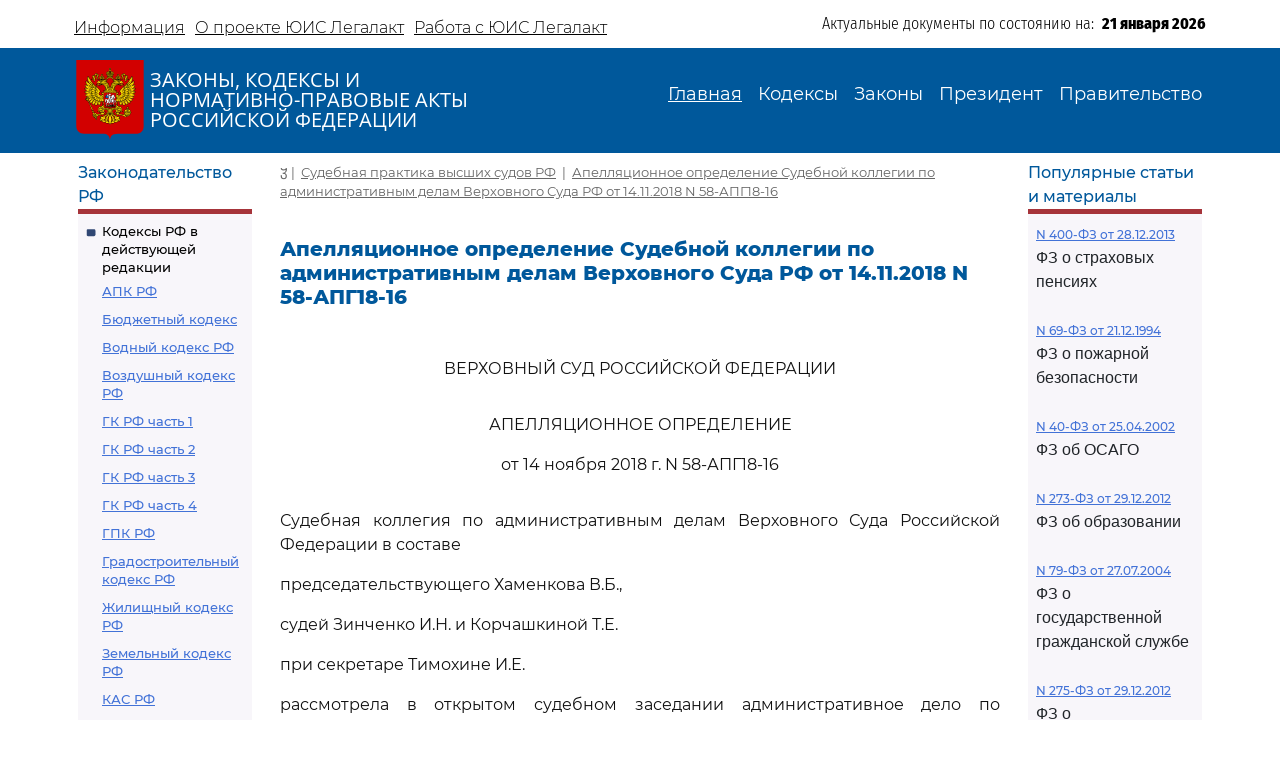

--- FILE ---
content_type: text/html; charset=utf-8
request_url: https://legalacts.ru/sud/apelliatsionnoe-opredelenie-verkhovnogo-suda-rf-ot-14112018-n-58-apg18-16/
body_size: 91552
content:
<!DOCTYPE html>
<!DOCTYPE html>
<html>
<head>
    <meta http-equiv="Content-Type" content="text/html; charset=utf-8" />
    <meta name="viewport" content="width=device-width, initial-scale=1.0" />
    <title>Апелляционное определение Судебной коллегии по административным делам ВС РФ от 14.11.2018 N 58-АПГ18-16</title>
    <meta name="description" content="Апелляционное определение Судебной коллегии по административным делам Верховного Суда РФ от 14.11.2018 N 58-АПГ18-16" />
    <link href="/static/css/bootstrap.min.css" rel="stylesheet">
    <link href="/static/css/bootstrap-utilities.min.css" rel="stylesheet">
    <link href="/static/css/bootstrap-icons.css" rel="stylesheet">
    <link href="/static/css/style.css" rel="stylesheet">
    
    <!--В head сайта один раз подключите библиотеку-->
    <script src="https://yastatic.net/pcode/adfox/loader.js" crossorigin="anonymous"></script>
    

<meta property="og:title" content="Апелляционное определение Судебной коллегии по административным делам Верховного Суда РФ от 14.11.2018 N 58-АПГ18-16"/>
<meta property="og:type" content="website"/>
<meta property="og:site_name" content="Legalacts"/>
<meta property="og:url" content="https://legalacts.ru/sud/apelliatsionnoe-opredelenie-verkhovnogo-suda-rf-ot-14112018-n-58-apg18-16/"/>
<link rel="canonical" href="https://legalacts.ru/sud/apelliatsionnoe-opredelenie-verkhovnogo-suda-rf-ot-14112018-n-58-apg18-16/" />
<meta property="og:author" content="Верховный Суд Российской Федерации"/>
<script type="application/ld+json">{
    "@context": "http://schema.org/",
    "@type": "Article",
        "mainEntityOfPage": {"@type": "WebPage", "@id": "https://legalacts.ru/sud/apelliatsionnoe-opredelenie-verkhovnogo-suda-rf-ot-14112018-n-58-apg18-16/"},
        "headline": "Апелляционное определение Судебной коллегии по административным делам Верховного Суда РФ от 14.11.2018 N 58-АПГ18-16",
        "datePublished": "2018-11-14", 
        "dateModified": "2025-07-24",
         "author": {"@type": "Organization", "name": "Верховный Суд Российской Федерации"}, 
        "publisher": {"@type": "Organization", "name": "Legalacts", "logo": {"@type": "ImageObject", "url": "/static/images/eagle_top.svg"}}
    }</script>
    
    <script type="application/ld+json">{"@context": "http://schema.org/", "@type": "BreadcrumbList", "itemListElement": [
        {"@type": "ListItem",  "position": 1, "name": "Судебная практика высших судов РФ", "item": "https://legalacts.ru/sud/"},
        {"@type": "ListItem",  "position": 2, "name": "Апелляционное определение Судебной коллегии по административным делам Верховного Суда РФ от 14.11.2018 N 58-АПГ18-16", "item": "https://legalacts.ru/sud/apelliatsionnoe-opredelenie-verkhovnogo-suda-rf-ot-14112018-n-58-apg18-16/"}
        ]}
    </script>

</head>
<body>
    <header>
        <div class="container-md container-fluid page-header-top">
            <div class="row pt-2">
                <div class="col-xl-6 col-12 p-0 d-none d-md-block">
                    <ul class="nav">
                        
<!-- menu-top s -->

    
    <li class="nav-item">
      <a class="nav-link" aria-current="page" href="/Informacija/">Информация</a>
    </li>

    
    <li class="nav-item">
      <a class="nav-link" aria-current="page" href="/O-proekte/">О проекте ЮИС Легалакт</a>
    </li>

    
    <li class="nav-item">
      <a class="nav-link" aria-current="page" href="/rabota-s-yuis/">Работа с ЮИС Легалакт</a>
    </li>

    

<!-- menu-top e -->


                    </ul>
                </div>
                <div class="offset-xl-1 col-xl-5 col-12 p-1 d-flex justify-content-end">
                    <span class="page-header-bottom-text">Актуальные документы по состоянию на:&nbsp;&nbsp;</span>
                    <span class="page-header-bottom-date j_date">21 января 2026</span>
                </div>
            </div>
        </div>
        <div class="container-fluid page-header-mid">
            <div class="container-md container-fluid">
                <div class="row">
                    <div class="col-lg-5 col-11 d-flex align-items-start align-items-md-center p-0">
                        <div class="flex-shrink-1"><a class="page-header-mid-link" href="/"><img class="page-header-mid-image" src="/static/images/eagle_top.svg" /></a></div>
                        <div class="page-header-mid-title w-100">ЗАКОНЫ, КОДЕКСЫ И<br /> НОРМАТИВНО-ПРАВОВЫЕ АКТЫ<br /> РОССИЙСКОЙ ФЕДЕРАЦИИ</div>
                    </div>
                    <div class="page-header-mid-menu col-lg-7 col-1 d-flex justify-content-end p-0">
                        <nav class="navbar navbar-expand-lg">
                            <button class="navbar-toggler page-header-mid-menu-toggler" type="button" data-bs-toggle="collapse" data-bs-target="#headerMenu"><i class="navbar-toggler-icon bi-list"></i></button>
                            <div id="headerMenu" class="collapse navbar-collapse">
                                <ul class="navbar-nav">
                                    
<!-- menu-top s -->

    
    <li class="nav-item">
      <a class="nav-link active" aria-current="page" href="/">Главная</a>
    </li>

    
    <li class="nav-item">
      <a class="nav-link" aria-current="page" href="/kodeksy/">Кодексы</a>
    </li>

    
    <li class="nav-item">
      <a class="nav-link" aria-current="page" href="/docs/5/">Законы</a>
    </li>

    
    <li class="nav-item">
      <a class="nav-link" aria-current="page" href="/docs/7/">Президент</a>
    </li>

    
    <li class="nav-item">
      <a class="nav-link" aria-current="page" href="/docs/8/">Правительство</a>
    </li>

    

<!-- menu-top e -->


                                </ul>
                            </div>
                        </nav>
                    </div>
                </div>
            </div>
        </div>
    </header>

    <main role="main">
        <div class="container-md container-fluid page-main">
            <div class="row">
                <div class="p-2 main-left-block col-12 col-lg-2">
                    <div class="main-left-block-title">Законодательство РФ</div>
                    <div class="main-left-block-list p-2">
                        


<div><div class="main-left-block-list-subtitle"><a href="/kodeksy/">Кодексы РФ в действующей редакции</a></div><div class="main-left-block-list-linkscontainer-top"><div><a href="/kodeks/APK-RF/" title="&quot;Арбитражный процессуальный кодекс Российской Федерации&quot; от 24.07.2002 N 95-ФЗ
(с изм. от 17.11.2005)" >АПК РФ</a></div><div><a href="/kodeks/Bjudzhetnyj-kodeks/" title="&quot;Бюджетный кодекс Российской Федерации&quot; от 31.07.1998 N 145-ФЗ
(с изм. от 31.12.1999)" >Бюджетный кодекс</a></div><div><a href="/kodeks/VodniyKodeks-RF/" title="&quot;Водный кодекс Российской Федерации&quot; от 03.06.2006 N 74-ФЗ" >Водный кодекс РФ</a></div><div><a href="/kodeks/Vozdushnyi-Kodeks-RF/" title="&quot;Воздушный кодекс Российской Федерации&quot; от 19.03.1997 N 60-ФЗ" >Воздушный кодекс РФ</a></div><div><a href="/kodeks/GK-RF-chast-1/" title="&quot;Гражданский кодекс Российской Федерации (часть первая)&quot; от 30.11.1994 N 51-ФЗ" >ГК РФ часть 1</a></div><div><a href="/kodeks/GK-RF-chast-2/" title="&quot;Гражданский кодекс Российской Федерации (часть вторая)&quot; от 26.01.1996 N 14-ФЗ
(с изм. от 26.01.1996)" >ГК РФ часть 2</a></div><div><a href="/kodeks/GK-RF-chast-3/" title="&quot;Гражданский кодекс Российской Федерации (часть третья)&quot; от 26.11.2001 N 146-ФЗ" >ГК РФ часть 3</a></div><div><a href="/kodeks/GK-RF-chast-4/" title="&quot;Гражданский кодекс Российской Федерации (часть четвертая)&quot; от 18.12.2006 N 230-ФЗ" >ГК РФ часть 4</a></div><div><a href="/kodeks/GPK-RF/" title="&quot;Гражданский процессуальный кодекс Российской Федерации&quot; от 14.11.2002 N 138-ФЗ
(с изм. от 26.12.2005)" >ГПК РФ</a></div><div><a href="/kodeks/Gradostroitelnyi-Kodeks-RF/" title="&quot;Градостроительный кодекс Российской Федерации&quot; от 29.12.2004 N 190-ФЗ" >Градостроительный кодекс РФ</a></div><div><a href="/kodeks/ZHK-RF/" title="&quot;Жилищный кодекс Российской Федерации&quot; от 29.12.2004 N 188-ФЗ" >Жилищный кодекс РФ</a></div><div><a href="/kodeks/ZK-RF/" title="&quot;Земельный кодекс Российской Федерации&quot; от 25.10.2001 N 136-ФЗ" >Земельный кодекс РФ</a></div><div><a href="/kodeks/kodeks-administrativnogo-sudoproizvodstva-rossiiskoi-federatsii-ot-08032015/" title="&quot;Кодекс административного судопроизводства Российской Федерации&quot; от 08.03.2015 N 21-ФЗ" >КАС РФ</a></div><div><a href="/kodeks/KOAP-RF/" title="&quot;Кодекс Российской Федерации об административных правонарушениях&quot; от 30.12.2001 N 195-ФЗ" >КоАП РФ</a></div><div><a href="/kodeks/KVVT-RF/" title="&quot;Кодекс внутреннего водного транспорта Российской Федерации&quot; от 07.03.2001 N 24-ФЗ" >Кодекс внутреннего водного транспорта</a></div><div><a href="/kodeks/KTM-RF/" title="&quot;Кодекс торгового мореплавания Российской Федерации&quot; от 30.04.1999 N 81-ФЗ" >Кодекс торгового мореплавания РФ</a></div><div><a href="/kodeks/LK-RF/" title="&quot;Лесной кодекс Российской Федерации&quot; от 04.12.2006 N 200-ФЗ" >Лесной кодекс</a></div><div><a href="/kodeks/NK-RF-chast-1/" title="&quot;Налоговый кодекс Российской Федерации (часть первая)&quot; от 31.07.1998 N 146-ФЗ" >Налоговый кодекс ч.1</a></div><div><a href="/kodeks/NK-RF-chast-2/" title="&quot;Налоговый кодекс Российской Федерации (часть вторая)&quot; от 05.08.2000 N 117-ФЗ" >Налоговый кодекс ч.2</a></div><div><a href="/kodeks/SK-RF/" title="&quot;Семейный кодекс Российской Федерации&quot; от 29.12.1995 N 223-ФЗ" >Семейный кодекс</a></div><div><a href="/kodeks/TK-RF/" title="&quot;Трудовой кодекс Российской Федерации&quot; от 30.12.2001 N 197-ФЗ" >ТК РФ</a></div><div><a href="/kodeks/UIK-RF/" title="&quot;Уголовно - исполнительный кодекс Российской Федерации&quot; от 08.01.1997 N 1-ФЗ" >УИК РФ</a></div><div><a href="/kodeks/UK-RF/" title="&quot;Уголовный кодекс Российской Федерации&quot; от 13.06.1996 N 63-ФЗ" >УК РФ</a></div><div><a href="/kodeks/UPK-RF/" title="&quot;Уголовно-процессуальный кодекс Российской Федерации&quot; от 18.12.2001 N 174-ФЗ" >УПК РФ</a></div></div></div>


                        <div class="banner"></div>
                        


<div><div class="main-left-block-list-subtitle"><a href="/sud/">Судебная практика высших судов РФ</a></div></div>


                        <div><div class="main-left-block-list-subtitle"><a href="/docs/5/">Законы Российской Федерации</a></div></div>

                        <div><div class="main-left-block-list-subtitle"><a href="/docs/7/">Документы Президента Российской Федерации</a></div></div>

                        <div><div class="main-left-block-list-subtitle"><a href="/docs/8/">Документы Правительства Российской Федерации</a></div></div>

                        <div><div class="main-left-block-list-subtitle"><a href="/docs/10/">Документы органов государственной власти РФ</a></div></div>

                        


<div><div class="main-left-block-list-subtitle"><a href="/sud/6/">Документы Президиума и Пленума ВС РФ</a></div><div class="main-left-block-list-linkscontainer-bottom"><div><a href="/sud/postanovlenie-plenuma-verkhovnogo-suda-rf-ot-25112025-n-31/" title="Постановление Пленума Верховного Суда РФ от 25.11.2025 N 31 &quot;О внесении изменения в Регламент Верховного Суда Российской Федерации&quot;" >
            Постановление Пленума ВС РФ от 25.11.2025 N 31
        </a></div><div><a href="/sud/postanovlenie-plenuma-verkhovnogo-suda-rf-ot-25112025-n-32/" title="Постановление Пленума Верховного Суда РФ от 25.11.2025 N 32 &quot;О проекте федерального закона &quot;О внесении изменения в статью 1 Федерального закона &quot;Об общем числе мировых судей и количестве судебных участков в субъектах Российской Федерации&quot;, подготовленном Думой Ханты-Мансийского автономного округа - Югры&quot;" >
            Постановление Пленума ВС РФ от 25.11.2025 N 32
        </a></div><div><a href="/sud/obzor-sudebnoi-praktiki-po-delam-sviazannym-s-predostavleniem-i-ispolzovaniem-publichnykh-zemelnykh-uchastkov-dlia-tselei-stroitelstva/" title="&quot;Обзор судебной практики по делам, связанным с предоставлением и использованием публичных земельных участков для целей строительства&quot; (утв. Президиумом Верховного Суда РФ 19.11.2025)" >
            &quot;Обзор судебной практики по делам, связанным с предоставлением и использованием публичных земельных участков для целей строительства&quot;
        </a></div><div><a href="/sud/obzor-praktiki-rassmotreniia-arbitrazhnymi-sudami-del-po-korporativnym-sporam-o-subsidiarnoi-otvetstvennosti-kontroliruiushchikh-lits-po-obiazatelstvam-nedeistvuiushchego-iuridicheskogo/" title="&quot;Обзор практики рассмотрения арбитражными судами дел по корпоративным спорам о субсидиарной ответственности контролирующих лиц по обязательствам недействующего юридического лица&quot; (утв. Президиумом Верховного Суда РФ 19.11.2025)" >
            &quot;Обзор практики рассмотрения арбитражными судами дел по корпоративным спорам о субсидиарной ответственности контролирующих лиц по обязательствам недействующего юридического лица&quot;
        </a></div><div><a href="/sud/postanovlenie-plenuma-verkhovnogo-suda-rf-ot-18112025-n-27/" title="Постановление Пленума Верховного Суда РФ от 18.11.2025 N 27 &quot;Об изменении состава Научно-консультативного совета при Верховном Суде Российской Федерации&quot;" >
            Постановление Пленума ВС РФ от 18.11.2025 N 27
        </a></div><div><a href="/sud/postanovlenie-plenuma-verkhovnogo-suda-rf-ot-18112025-n-28/" title="Постановление Пленума Верховного Суда РФ от 18.11.2025 N 28 &quot;Об утверждении в соответствии с пунктом 9 части 3 статьи 5 Федерального конституционного закона от 5 февраля 2014 года N 3-ФКЗ &quot;О Верховном Суде Российской Федерации&quot; количественных составов президиумов судов&quot;" >
            Постановление Пленума ВС РФ от 18.11.2025 N 28
        </a></div><div><a href="/sud/postanovlenie-plenuma-verkhovnogo-suda-rf-ot-18112025-n-30/" title="Постановление Пленума Верховного Суда РФ от 18.11.2025 N 30 &quot;Об изменении списка судебных примирителей&quot;" >
            Постановление Пленума ВС РФ от 18.11.2025 N 30
        </a></div><div><a href="/sud/postanovlenie-plenuma-verkhovnogo-suda-rf-ot-18112025-n-26/" title="Постановление Пленума Верховного Суда РФ от 18.11.2025 N 26 &quot;О создании Судебной коллегии Верховного Суда Российской Федерации&quot;" >
            Постановление Пленума ВС РФ от 18.11.2025 N 26
        </a></div><div><a href="/sud/postanovlenie-plenuma-verkhovnogo-suda-rf-ot-18112025-n-29/" title="Постановление Пленума Верховного Суда РФ от 18.11.2025 N 29 &quot;Об утверждении в соответствии с пунктом 9 части 3 статьи 5 Федерального конституционного закона от 5 февраля 2014 года N 3-ФКЗ &quot;О Верховном Суде Российской Федерации&quot; персональных составов президиумов судов&quot;" >
            Постановление Пленума ВС РФ от 18.11.2025 N 29
        </a></div><div><a href="/sud/postanovlenie-prezidiuma-verkhovnogo-suda-rf-ot-29102025-n-6-nad25pr/" title="Постановление Президиума Верховного Суда РФ от 29.10.2025 N 6-НАД25ПР Категория: Споры с органами власти. Требования: О досрочном прекращении полномочий депутата. Обстоятельства: Прокурор ссылается на то, что при принятии решения о присвоении звания &quot;Почетный гражданин&quot; гражданам депутатами не были приняты меры по урегулированию возникшего конфликта интересов или недопущению возможности его возникновения. Решение: Требование удовлетворено в части, так как установлен конфликт интересов в поведении одного из депутатов при рассмотрении вопроса о присвоении звания &quot;Почетный гражданин города&quot;, обязанность направить уведомление о возникновении (возможном возникновении) личной заинтересованности при осуществлении своих полномочий не исполнена, меры по предотвращению либо урегулированию возникшего конфликта интересов не приняты." >
            Постановление Президиума ВС РФ от 29.10.2025 N 6-НАД25ПР
        </a></div><div class="text-end"><a href="/sud/6/">Подробнее...</a></div></div></div>


                        


<div><div class="main-left-block-list-subtitle"><a href="/kodeksy_RSFSR/">Кодексы СССР и РСФСР</a></div><div class="main-left-block-list-linkscontainer-top"><div><a href="/kodeks/vodnyi-kodeks-rsfsr-utv-vs-rsfsr-30061972/" title="&quot;Водный кодекс РСФСР&quot;
(утв. ВС РСФСР 30.06.1972)
(ред. от 12.03.1980, с изм. от 18.01.1985)" >Водный кодекс РСФСР</a></div><div><a href="/kodeks/grazhdanskii-protsessualnyi-kodeks-rsfsr-utv-vs-rsfsr/" title="&quot;Гражданский процессуальный кодекс РСФСР&quot;
(утв. ВС РСФСР 11.06.1964)
(ред. от 03.07.1992)" >ГПК РСФСР</a></div><div><a href="/kodeks/grazhdanskii-kodeks-rsfsr-utv-vs-rsfsr-11061964/" title="&quot;Гражданский кодекс РСФСР&quot;
(утв. ВС РСФСР 11.06.1964)
(ред. от 24.12.1992)" >Гражданский кодекс РСФСР</a></div><div><a href="/kodeks/zhilishchnyi-kodeks-rsfsr-utv-vs-rsfsr-24061983/" title="&quot;Жилищный кодекс РСФСР&quot;
(утв. ВС РСФСР 24.06.1983)
(ред. от 06.07.1991, с изм. от 23.06.1995)" >Жилищный кодекс РСФСР</a></div><div><a href="/kodeks/zemelnyi-kodeks-rsfsr-utv-vs-rsfsr-25041991/" title="&quot;Земельный кодекс РСФСР&quot;
(утв. ВС РСФСР 25.04.1991 N 1103-1)" >Земельный кодекс РСФСР</a></div><div><a href="/kodeks/ispravitelno-trudovoi-kodeks-rsfsr-utv-vs/" title="&quot;Исправительно - трудовой кодекс РСФСР&quot;
(утв. ВС РСФСР 18.12.1970)
(ред. от 06.07.1993)" >Исправительно - трудовой кодекс РСФСР</a></div><div><a href="/kodeks/KOAP-RSFSR/" title="&quot;Кодекс РСФСР об административных правонарушениях&quot;
(утв. ВС РСФСР 20.06.1984)
(ред. от 16.07.1993)" >КоАП РСФСР</a></div><div><a href="/kodeks/kodeks-zakonov-o-trude-rossiiskoi-federatsii-utv/" title="&quot;Кодекс законов о труде Российской Федерации&quot;
(утв. ВС РСФСР 09.12.1971)
(ред. от 25.09.1992)" >Кодекс законов о труде</a></div><div><a href="/kodeks/kodeks-o-brake-i-seme-rsfsr-utv/" title="&quot;Кодекс о браке и семье РСФСР&quot;
(утв. ВС РСФСР 30.07.1969)
(ред. от 24.02.1987)" >Кодекс о браке и семье РСФСР</a></div><div><a href="/kodeks/ugolovnyi-kodeks-rsfsr-utv-vs-rsfsr-27101960/" title="&quot;Уголовный кодекс РСФСР&quot;
(утв. ВС РСФСР 27.10.1960)
(ред. от 27.08.1993)" >УК РСФСР</a></div><div><a href="/kodeks/ugolovno-protsessualnyi-kodeks-rsfsr-utv-vs/" title="&quot;Уголовно - процессуальный кодекс РСФСР&quot;
(утв. ВС РСФСР 27.10.1960)
(ред. от 27.08.1993, с изм. от 03.05.1995)" >УПК РСФСР</a></div></div></div>


                    </div>
                </div>
                <div class="main-center-block col-12 col-lg-8">
                    <div class="main-center-block-crambs"><a href="/"><i class="bi-house-fill"></i></a>&nbsp;|&nbsp;
                    
    <a href="https://legalacts.ru/sud/">Судебная практика высших судов РФ</a>
    &nbsp;|&nbsp;
    <a href="/sud/apelliatsionnoe-opredelenie-verkhovnogo-suda-rf-ot-14112018-n-58-apg18-16/">Апелляционное определение Судебной коллегии по административным делам Верховного Суда РФ от 14.11.2018 N 58-АПГ18-16</a>

                    </div>

                    

                    
<!--AdFox START-->
<!--yandex_legalact.e-->
<!--Площадка: Легалакт / * / *-->
<!--Тип баннера: 680*250 верх-->
<!--Расположение: <верх страницы>-->
<div id="adfox_160102648262022886" style="max-width: 650px"></div>
<script>
    window.Ya.adfoxCode.createAdaptive({
        ownerId: 289615,
        containerId: 'adfox_160102648262022886',
        params: {
            pp: 'g',
            ps: 'drhy',
            p2: 'gynj'
        }
    }, ['desktop', 'tablet', 'phone'], {
        tabletWidth: 830,
        phoneWidth: 480,
        isAutoReloads: false
    });
</script>
<br clear="all">


<h1 class="main-center-block-title pb-4">Апелляционное определение Судебной коллегии по административным делам Верховного Суда РФ от 14.11.2018 N 58-АПГ18-16</h1>

<div class="main-center-block-article-text">                        
    <pre></pre><p class="pCenter"><a name="100001"></a>ВЕРХОВНЫЙ СУД РОССИЙСКОЙ ФЕДЕРАЦИИ</p><pre></pre><p class="pCenter"><a name="100002"></a>АПЕЛЛЯЦИОННОЕ ОПРЕДЕЛЕНИЕ</p><p class="pCenter">от 14 ноября 2018 г. N 58-АПГ18-16</p><pre></pre><p class="pBoth"><a name="100003"></a>Судебная коллегия по административным делам Верховного Суда Российской Федерации в составе</p><p class="pBoth"><a name="100004"></a>председательствующего Хаменкова В.Б.,</p><p class="pBoth"><a name="100005"></a>судей Зинченко И.Н. и Корчашкиной Т.Е.</p><p class="pBoth"><a name="100006"></a>при секретаре Тимохине И.Е.</p><p class="pBoth"><a name="100007"></a>рассмотрела в открытом судебном заседании административное дело по апелляционной жалобе правительства Хабаровского края на решение Хабаровского краевого суда от 16 июля 2018 года, которым был удовлетворен административный иск первого заместителя прокурора Хабаровского края об оспаривании подпункта 5 пункта 3.9, абзаца второго пункта 3.12, слов "в течение пяти рабочих дней" в абзаце первом пункта 3.8, слов "в течение десяти рабочих дней" в пункте 3.11 и в абзаце первом пункта 3.12 раздела 3 порядка и условий предоставления субсидий из краевого бюджета сельскохозяйственным товаропроизводителям Хабаровского края на поддержку племенного животноводства, утвержденного постановлением правительства Хабаровского края от 1 июня 2017 года N 224-пр (в редакции постановления правительства Хабаровского края от 19 января 2018 года N 9-пр).</p><p class="pBoth"><a name="100008"></a>Заслушав доклад судьи Верховного Суда Российской Федерации Зинченко И.Н., заключение прокурора Генеральной прокуратуры Российской Федерации Гончаровой Н.Ю., полагавшей решение суда подлежащим отмене в части, Судебная коллегия по административным делам Верховного Суда Российской Федерации</p><pre></pre><p class="pCenter"><a name="100009"></a>установила:</p><pre></pre><p class="pBoth"><a name="100010"></a>1 июня 2017 года правительством Хабаровского края принято постановление N 224-пр, которым утверждены Порядок и условия предоставления субсидий из краевого бюджета сельскохозяйственным товаропроизводителям Хабаровского края на поддержку племенного животноводства.</p><p class="pBoth"><a name="100011"></a>Постановлением правительства Хабаровского края от 19 января 2018 года N 9-пр (пунктом 4) в названный нормативный акт внесены изменения.</p><p class="pBoth"><a name="100012"></a>Согласно подпункту 5 пункта 3.9 Порядка и условий предоставления субсидий из краевого бюджета сельскохозяйственным товаропроизводителям Хабаровского края на поддержку племенного животноводства одним из оснований для отказа в предоставлении субсидии является отсутствие бюджетных ассигнований, предусмотренных министерству в законе о краевом бюджете на соответствующий финансовый год и плановый период и (или) сводной бюджетной росписью краевого бюджета на соответствующий финансовый год для предоставления субсидии.</p><p class="pBoth"><a name="100013"></a>Абзацем первым пункта 3.8 указанного Порядка и условий министерству предписано по результатам рассмотрения документов и информации, указанных в пункте 3.7 настоящего раздела, в течение пяти рабочих дней со дня истечения срока, установленного абзацем первым пункта 3.7 настоящего раздела, совершить действия, предусмотренные подпунктами 1 или 2 пункта 3.8 этого Порядка и условий.</p><p class="pBoth"><a name="100014"></a>Согласно пункту 3.11 Порядка и условий предоставления субсидий из краевого бюджета сельскохозяйственным товаропроизводителям Хабаровского края на поддержку племенного животноводства заявитель в течение 10 рабочих дней со дня получения соглашения подписывает его со своей стороны и представляет в министерство.</p><p class="pBoth"><a name="100015"></a>Абзацем первым пункта 3.12 названного Порядка и условий министерству предписано в случае поступления в министерство в срок, установленный пунктом 3.10 настоящего раздела, соглашения, подписанного руководителем заявителя, в течение 10 рабочих дней со дня поступления соглашения совершить действия, предусмотренные абзацами вторым - четвертым пункта 3.12 данного Порядка и условий.</p><p class="pBoth"><a name="100016"></a>Согласно абзацу второму пункта 3.12 Порядка и условий предоставления субсидий из краевого бюджета сельскохозяйственным товаропроизводителям Хабаровского края на поддержку племенного животноводства в случае поступления в министерство в срок, установленный пунктом 3.10 настоящего раздела, соглашения, подписанного руководителем заявителя, министерство в течение 10 рабочих дней со дня поступления соглашения принимает решение о предоставлении заявителю субсидии.</p><p class="pBoth"><a name="100017"></a>Первый заместитель прокурора Хабаровского края обратился в Хабаровский краевой суд с административным исковым заявлением о признании не действующими со дня вступления решения суда в законную силу следующих положений раздела 3 Порядка и условий предоставления субсидий из краевого бюджета сельскохозяйственным товаропроизводителям Хабаровского края на поддержку племенного животноводства: подпункта 5 пункта 3.9, абзаца второго пункта 3.12, слов "в течение пяти рабочих дней" в абзаце первом пункта 3.8, слов "в течение десяти рабочих дней" в пункте 3.11 и в абзаце первом пункта 3.12.</p><p class="pBoth"><a name="100018"></a>В обоснование своих требований заявитель ссылался на то, что подпункт 5 пункта 3.9 оспариваемого Порядка и условий противоречит положениям Бюджетного <a href='/kodeks/Bjudzhetnyj-kodeks/'>кодекса</a> Российской Федерации, Закона Хабаровского края от 26 июля 2005 года N 288 "О поддержке сельскохозяйственного производства в Хабаровском крае" и государственной программы Хабаровского края "Развитие сельского хозяйства и регулирование рынков сельскохозяйственной продукции, сырья и продовольствия в Хабаровском крае на 2013 - 2020 годы", утвержденной постановлением правительства Хабаровского края от 17 августа 2012 года N 277-пр; абзац второй пункта 3.12 оспариваемого Порядка и условий противоречит <a href='/kodeks/Bjudzhetnyj-kodeks/chast-ii/razdel-iii/glava-10/statja-78/#103571'>абзацам второму</a> и <a href='/kodeks/Bjudzhetnyj-kodeks/chast-ii/razdel-iii/glava-10/statja-78/#103572'>третьему пункта 8 статьи 78</a> Бюджетного кодекса Российской Федерации, а остальные оспариваемые положения Порядка и условий противоречат <a href='/doc/postanovlenie-pravitelstva-rf-ot-06092016-n-887/#100087'>абзацу второму пункта 9</a> общих требований к нормативным правовым актам, муниципальным правовым актам, регулирующим предоставление субсидий юридическим лицам (за исключением субсидий государственным (муниципальным) учреждениям), индивидуальным предпринимателям, а также физическим лицам - производителям товаров, работ, услуг, утвержденным постановлением Правительства Российской Федерации от 6 сентября 2016 года N 887.</p><p class="pBoth"><a name="100019"></a>Решением Хабаровского краевого суда от 16 июля 2018 года административный иск удовлетворен.</p><p class="pBoth"><a name="100020"></a>В апелляционной жалобе правительство Хабаровского края просит решение суда отменить и принять по административному делу новое решение об отказе в удовлетворении административного иска.</p><p class="pBoth"><a name="100021"></a>Проверив материалы административного дела, обсудив доводы апелляционной жалобы, Судебная коллегия по административным делам Верховного Суда Российской Федерации пришла к следующему выводу.</p><p class="pBoth"><a name="100022"></a>Правовые основы реализации государственной социально-экономической политики в сфере развития сельского хозяйства как экономической деятельности по производству сельскохозяйственной продукции, оказанию услуг в целях обеспечения населения российскими продовольственными товарами, промышленности сельскохозяйственным сырьем и содействия устойчивому развитию территорий сельских поселений и соответствующих межселенных территорий устанавливает Федеральный <a href='/doc/federalnyi-zakon-ot-29122006-n-264-fz-o/'>закон</a> от 29 декабря 2006 года N 264-ФЗ "О развитии сельского хозяйства" <a href='/doc/federalnyi-zakon-ot-29122006-n-264-fz-o/#100008'>(статья 1)</a>.</p><p class="pBoth"><a name="100023"></a>Одним из основных направлений государственной аграрной политики является государственная поддержка сельскохозяйственных товаропроизводителей, осуществляемая в том числе путем предоставления им бюджетных средств в соответствии с законодательством Российской Федерации. Средства федерального бюджета, предусмотренные федеральным законом о федеральном бюджете на очередной финансовый год на поддержку развития сельского хозяйства, предоставляются бюджетам субъектов Российской Федерации в виде субсидий в порядке, определенном Правительством Российской Федерации (<a href='/doc/federalnyi-zakon-ot-29122006-n-264-fz-o/#100179'>пункт 3 части 4 статьи 5</a>, <a href='/doc/federalnyi-zakon-ot-29122006-n-264-fz-o/#100180'>пункт 1 статьи 6</a>, <a href='/doc/federalnyi-zakon-ot-29122006-n-264-fz-o/#100170'>часть 2 статьи 7</a> Федерального закона "О развитии сельского хозяйства").</p><p class="pBoth"><a name="100024"></a>В соответствии с <a href='/doc/FZ-ob-obwih-principah-organizacii-zakonod-i-ispolnit-OGV-subektov/#000399'>подпунктом 9 пункта 2 статьи 26.3</a> Федерального закона от 6 октября 1999 года N 184-ФЗ "Об общих принципах организации законодательных (представительных) и исполнительных органов государственной власти субъектов Российской Федерации" решение вопросов поддержки сельскохозяйственного производства (за исключением мероприятий, предусмотренных федеральными программами) отнесено к полномочиям органов государственной власти субъекта Российской Федерации по предметам совместного ведения, осуществляемым данными органами самостоятельно за счет средств бюджета субъекта Российской Федерации (за исключением субвенций из федерального бюджета).</p><p class="pBoth"><a name="100025"></a>Постановлением Правительства Российской Федерации от 14 июля 2012 года N 717 была утверждена Государственная <a href='/doc/postanovlenie-pravitelstva-rf-ot-14072012-n-717/#113166'>программа</a> развития сельского хозяйства и регулирования рынков сельскохозяйственной продукции, сырья и продовольствия на 2013 - 2020 годы, приложением N 9 к которой являются <a href='/doc/postanovlenie-pravitelstva-rf-ot-14072012-n-717/#115856'>Правила</a> предоставления и распределения субсидий из федерального бюджета бюджетам субъектов Российской Федерации на содействие достижению целевых показателей региональных программ развития агропромышленного комплекса.</p><p class="pBoth"><a name="100026"></a>Как указано в <a href='/doc/postanovlenie-pravitelstva-rf-ot-14072012-n-717/#115857'>пункте 1</a> поименованных Правил, они устанавливают условия, цели и порядок предоставления и распределения субсидий из федерального бюджета бюджетам субъектов Российской Федерации на содействие достижению целевых показателей региональных программ развития агропромышленного комплекса субъекта Российской Федерации, цели и задачи которых должны обеспечивать достижение показателей (индикаторов) проектов и (или) ведомственных целевых программ, входящих в состав Государственной программы развития сельского хозяйства.</p><p class="pBoth"><a name="100027"></a>Законом Хабаровского края "О поддержке сельскохозяйственного производства в Хабаровском крае" предусмотрено (пунктом 1 статьи 2, подпунктом 1 пункта 2 статьи 3) право сельскохозяйственных товаропроизводителей, осуществляющих свою деятельность на территории края, получать краевую государственную поддержку, предусмотренную настоящим законом. Краевая государственная поддержка осуществляется, в том числе, в форме предоставления субсидий (грантов).</p><p class="pBoth"><a name="100028"></a>Постановлением правительства Хабаровского края от 17 августа 2012 года N 277-пр утверждена государственная программа Хабаровского края "Развитие сельского хозяйства и регулирование рынков сельскохозяйственной продукции, сырья и продовольствия в Хабаровском крае на 2013 - 2020 годы", для реализации которой на региональном уровне осуществляется финансирование ее подпрограмм и основных мероприятий. Для достижения этих целей подпрограммой "Развитие подотрасли животноводства" предусматривается увеличение объемов производства основных видов продукции животноводства за счет: обеспечения продовольственной безопасности края в продукции животноводства; комплексного развития и повышения эффективности производства животноводческой продукции; повышения конкурентоспособности животноводческой продукции, производимой сельскохозяйственными товаропроизводителями края; формирования условий для индустриализации животноводства края; поддержки собственного производства продукции животноводства сельскохозяйственными товаропроизводителями края; создания комплексов молочного направления (молочных ферм). Для решения задач подпрограммы планируется реализовать мероприятия, в том числе: предоставление субсидий сельскохозяйственным товаропроизводителям края на поддержку племенного маточного поголовья сельскохозяйственных животных.</p><p class="pBoth"><a name="100029"></a>В рамках реализации подпрограммы "Развитие подотрасли животноводства" государственной программы Хабаровского края "Развитие сельского хозяйства и регулирование рынков сельскохозяйственной продукции, сырья и продовольствия в Хабаровском крае на 2013 - 2020 годы", утвержденной постановлением правительства Хабаровского края от 17 августа 2012 года N 277-пр, было принято постановление правительства Хабаровского края от 1 июня 2017 года N 224-пр, которым утвержден оспариваемый по настоящему административному делу Порядок и условия предоставления субсидий из краевого бюджета сельскохозяйственным товаропроизводителям Хабаровского края на поддержку племенного животноводства.</p><p class="pBoth"><a name="100030"></a>При рассмотрении и разрешении административного дела суд первой инстанции пришел к обоснованному выводу о признании недействующим подпункта 5 пункта 3.9 оспариваемого Порядка и условий предоставления субсидий в редакции постановления правительства Хабаровского края от 19 января 2018 года N 9-пр, согласно которому основанием для отказа в предоставлении субсидии является отсутствие бюджетных ассигнований, предусмотренных министерству в законе о краевом бюджете на соответствующий финансовый год и плановый период и (или) сводной бюджетной росписью краевого бюджета на соответствующий финансовый год для предоставления субсидии.</p><p class="pBoth"><a name="100031"></a>При этом суд первой инстанции, правильно ссылаясь на положения <a href='/kodeks/Bjudzhetnyj-kodeks/chast-ii/razdel-iii/glava-10/statja-78/#103566'>пункта 2 статьи 78</a>, <a href='/kodeks/Bjudzhetnyj-kodeks/chast-ii/razdel-iii/glava-11/statja-85/#001467'>пункта 1 статьи 85</a> Бюджетного кодекса Российской Федерации, Порядок составления проекта краевого бюджета на очередной финансовый год и плановый период, утвержденный постановлением правительства Хабаровского края от 17 июня 2013 года N 162-пр, указал, что правительство, принимая на себя расходные обязательства предоставлять сельскохозяйственным товаропроизводителям Хабаровского края субсидии из краевого бюджета на поддержку племенного животноводства в рамках реализации мероприятий подпрограммы "Развитие подотрасли животноводство" государственной программы Хабаровского края "Развитие сельского хозяйства и регулирование рынков сельскохозяйственной продукции, сырья и продовольствия в Хабаровском крае на 2013 - 2020 годы", обязано предусматривать бюджетные ассигнования для реализации постановления правительства Хабаровского края от 1 июня 2017 года N 224-пр "Об утверждении порядка и условий предоставления субсидий из краевого бюджета сельскохозяйственным товаропроизводителям Хабаровского края на поддержку племенного животноводства", обязано учитывать такие расходные обязательства при формировании и принятии своего бюджета, а также руководствуясь <a href='/kodeks/Bjudzhetnyj-kodeks/chast-iii/razdel-vi/glava-20/statja-179/#103280'>статьей 179</a> Бюджетного кодекса Российской Федерации, обязано провести оценку эффективности реализации подпрограммы "Развитие подотрасли животноводство" государственной программы Хабаровского края "Развитие сельского хозяйства и регулирование рынков сельскохозяйственной продукции, сырья и продовольствия в Хабаровском крае на 2013 - 2020 годы" и подготовить заключение о необходимости прекращения или об изменении, начиная с очередного финансового года, ранее утвержденной государственной программы (подпрограммы), в том числе необходимости изменения объема бюджетных ассигнований на финансовое обеспечение реализации государственной (муниципальной) программы.</p><p class="pBoth"><a name="100032"></a>Вместе с тем Судебная коллегия по административным делам Верховного Суда Российской Федерации считает, что оснований для признания остальных оспариваемых положений Порядка и условий недействующими, противоречащими нормативным правовым актам, имеющим большую юридическую силу, не имелось.</p><p class="pBoth"><a name="100033"></a>Положениями пунктов 3.7 - 3.12 оспариваемого Порядка и условий закреплено следующее.</p><p class="pBoth"><a name="100034"></a>Министерство в течение 10 рабочих дней со дня окончания срока приема документов рассматривает представленные в министерство сельскохозяйственными товаропроизводителями документы для получения субсидии и в целях проверки соответствия заявителей отдельным требованиям, которым должен соответствовать сельскохозяйственный товаропроизводитель, получает соответствующую информацию посредством использования государственных автоматизированных информационных систем, а также межведомственного взаимодействия (пункт 3.7).</p><p class="pBoth"><a name="100035"></a>По результатам рассмотрения указанных документов и информации министерство в течение пяти рабочих дней со дня истечения названного выше срока либо направляет заявителю проект соглашения в двух экземплярах для подписания и размещает на официальном сайте министерства в информационно-телекоммуникационной сети "Интернет" информацию о направлении заявителю проекта соглашения для подписания в случае отсутствия оснований для отказа в предоставлении субсидии, установленных подпунктами 1 - 5 пункта 3.9 оспариваемого Порядка и условий, либо принимает решение об отказе в предоставлении субсидии и направляет заявителю письменное уведомление о принятом решении с обоснованием причины отказа в предоставлении субсидии в случае наличия оснований для отказа в предоставлении субсидии, установленных подпунктами 1 - 5 пункта 3.9 оспариваемого Порядка и условий (пункт 3.8).</p><p class="pBoth"><a name="100036"></a>Заявитель в течение 10 рабочих дней со дня получения соглашения подписывает его со своей стороны и представляет в министерство (пункт 3.11).</p><p class="pBoth"><a name="100037"></a>В случае поступления в министерство в названный выше срок соглашения, подписанного руководителем заявителя, министерство в течение 10 рабочих дней со дня поступления соглашения принимает решение о предоставлении заявителю субсидии (абзац второй пункта 3.12), подписывает соглашение со своей стороны и направляет один экземпляр заявителю (абзац третий этого же пункта) и перечисляет субсидию на расчетный счет заявителя, указанный в заявлении на предоставление субсидии (абзац четвертый этого же пункта).</p><p class="pBoth"><a name="100038"></a>Непоступление в министерство в названный выше срок соглашения, подписанного руководителем заявителя, является основанием для отказа в предоставлении субсидии (подпункт 6 пункта 3.9), о чем министерство в таком случае в течение 10 рабочих дней со дня истечения названного выше срока принимает решение и письменно уведомляет заявителя о принятом решении с обоснованием причины отказа в предоставлении субсидии (пункт 3.12(1)).</p><p class="pBoth"><a name="100039"></a>Удовлетворяя административные исковые требования, суд первой инстанции исходил из того, что суммарная продолжительность сроков, установленных в оспариваемых положениях, выходит за пределы срока, установленного <a href='/doc/postanovlenie-pravitelstva-rf-ot-06092016-n-887/#100087'>абзацем вторым пункта 9</a> общих требований к нормативным правовым актам, муниципальным правовым актам, регулирующим предоставление субсидий юридическим лицам (за исключением субсидий государственным (муниципальным) учреждениям), индивидуальным предпринимателям, а также физическим лицам - производителям товаров, работ, услуг, утвержденных постановлением Правительства Российской Федерации от 6 сентября 2016 года N 887, а абзац второй пункта 3.12 оспариваемого Порядка и условий позволяет министерству пересмотреть свое решение после поступления в министерство подписанного соглашения, что также противоречит названным общим требованиям.</p><p class="pBoth"><a name="100040"></a>Такой вывод суда является ошибочным.</p><p class="pBoth"><a name="100041"></a>Как следует из <a href='/kodeks/Bjudzhetnyj-kodeks/chast-ii/razdel-iii/glava-10/statja-78/#103675'>пункта 5 статьи 78</a> Бюджетного кодекса Российской Федерации, регулирующей правила предоставления субсидий юридическим лицам (за исключением субсидий государственным (муниципальным) учреждениям), индивидуальным предпринимателям, а также физическим лицам - производителям товаров, работ, услуг, при предоставлении субсидий, указанных в настоящей <a href='/kodeks/Bjudzhetnyj-kodeks/chast-ii/razdel-iii/glava-10/statja-78/#103395'>статье</a>, обязательным условием их предоставления, включаемым в договоры (соглашения) о предоставлении субсидий и (или) в нормативные правовые акты, муниципальные правовые акты, регулирующие их предоставление, и в договоры (соглашения), заключенные в целях исполнения обязательств по данным договорам (соглашениям), является согласие соответственно получателей субсидий и лиц, являющихся поставщиками (подрядчиками, исполнителями) по договорам (соглашениям), заключенным в целях исполнения обязательств по договорам (соглашениям) о предоставлении субсидий (за исключением государственных (муниципальных) унитарных предприятий, хозяйственных товариществ и обществ с участием публично-правовых образований в их уставных (складочных) капиталах, а также коммерческих организаций с участием таких товариществ и обществ в их уставных (складочных) капиталах), на осуществление главным распорядителем (распорядителем) бюджетных средств, предоставившим субсидии, и органами государственного (муниципального) финансового контроля проверок соблюдения ими условий, целей и порядка предоставления субсидий.</p><p class="pBoth"><a name="100042"></a>На основании подпунктов 3 и 4 пункта 3.10 оспариваемых Порядка и условий обязательными положениями соглашения о предоставлении субсидии должны являться обязательство сельскохозяйственного товаропроизводителя края о представлении в министерство отчетности в соответствии с пунктом 6.1 раздела 6 настоящих Порядка и условий, обязательство сельскохозяйственного товаропроизводителя края о включении в договоры (соглашения), заключаемые в целях исполнения обязательств по соглашению, согласия лиц, являющихся поставщиками (подрядчиками, исполнителями) по данным договорам (соглашениям), на осуществление министерством и органами государственного финансового контроля проверок соблюдения указанными поставщиками (подрядчиками, исполнителями) условий, целей и порядка предоставления субсидии.</p><p class="pBoth"><a name="100043"></a>В соответствии с подпунктом 4 пункта 2.1 Порядка и условий, одним из обязательных условий предоставления субсидий является согласие сельскохозяйственного товаропроизводителя края на осуществление министерством и органами государственного финансового контроля проверок соблюдения сельскохозяйственным товаропроизводителем края условий, целей и порядка предоставления субсидии.</p><p class="pBoth"><a name="100044"></a>Между тем при рассмотрении и разрешении настоящего административного дела судом первой инстанции не учтено, что предоставление заявителю субсидии осуществляется в несколько этапов, из которых условно представляется возможным выделить следующие.</p><p class="pBoth"><a name="100045"></a>Один из этапов заключается в рассмотрении представленных в министерство сельскохозяйственными товаропроизводителями документов для получения субсидии и проверке соответствия заявителей отдельным требованиям, которым должен соответствовать сельскохозяйственный товаропроизводитель. Данный этап завершается либо направлением заявителю проекта соглашения в двух экземплярах для подписания и размещением на официальном сайте министерства в информационно-телекоммуникационной сети "Интернет" информации о направлении заявителю проекта соглашения для подписания, либо принятием решения об отказе в предоставлении субсидии и направлении заявителю письменного уведомления о принятом решении с обоснованием причины отказа в предоставлении субсидии.</p><p class="pBoth"><a name="100046"></a>Следующий этап заключается в подписании заявителем полученного соглашения со своей стороны и представлении заявителем подписанного соглашения в министерство.</p><p class="pBoth"><a name="100047"></a>Заключительный этап состоит либо в принятии министерством решения о предоставлении заявителю субсидии, подписании министерством соглашения со своей стороны и перечислении министерством субсидии на расчетный счет заявителя, либо в принятии решения об отказе заявителю в предоставлении субсидии в случае непоступления в министерство подписанного соглашения в установленный срок.</p><p class="pBoth"><a name="100048"></a>Исходя из <a href='/doc/postanovlenie-pravitelstva-rf-ot-06092016-n-887/#100087'>абзаца второго пункта 9</a> названных выше общих требований, правовой акт должен содержать положения о перечислении субсидии не позднее десятого рабочего дня после принятия главным распорядителем как получателем бюджетных средств по результатам рассмотрения им документов в установленные сроки решения.</p><p class="pBoth"><a name="100049"></a>Указанным требованиям, вопреки суждениям суда первой инстанции, оспариваемые положения Порядка и условий соответствуют, поскольку данными положениями закреплено, что и принятие министерством решения о предоставлении заявителю субсидии, и подписание министерством соглашения со своей стороны, и перечисление субсидии на расчетный счет заявителя, составляющие в единстве заключительный этап в рассмотрении вопроса о предоставлении субсидии, осуществляются министерством в течение 10 рабочих дней. Суд первой инстанции ошибочно полагал, что направление заявителю проекта соглашения для подписания свидетельствует о принятии таким образом министерством решения о предоставлении заявителю субсидии, в связи с чем, названный выше десятидневный срок необходимо отсчитывать со дня направления заявителю указанного проекта соглашения, поскольку принятие такого решения предусмотрено не положениями пункта 3.8 оспариваемого Порядка и условий, а положениями пункта 3.12 этого же Порядка и условий, регламентирующих разные этапы разрешения вопроса о предоставлении субсидии, при этом положениями пункта 3.8 оспариваемого Порядка и условий предусмотрено направление заявителю только проекта соглашения, до согласования условий и подписания которого сторонами не имеющего юридической силы, а положениями пункта 3.12 этого же Порядка и условий предусмотрено принятие министерством решения о предоставлении заявителю субсидии по результатам подписанного соглашения.</p><p class="pBoth"><a name="100050"></a>Что же касается суждений суда первой инстанции о том, что абзац второй пункта 3.12 оспариваемого Порядка и условий позволяет министерству пересмотреть свое решение после поступления в министерство подписанного соглашения, то Судебная коллегия по административным делам Верховного Суда Российской Федерации нашла данные суждения суда не основанными на каких-либо определенных положениях нормативных правовых актов. Наоборот, из оспариваемого Порядка и условий однозначно следует, что после поступления в министерство подписанного соглашения министерство вправе принять решение об отказе заявителю в предоставлении субсидии исключительно в случае поступления в министерство подписанного соглашения с нарушением установленного срока.</p><p class="pBoth"><a name="100051"></a>Таким образом, Судебная коллегия по административным делам Верховного Суда Российской Федерации считает обжалуемое решение суда первой инстанции в части признания недействующими абзаца второго пункта 3.12, слов "в течение пяти рабочих дней" в абзаце первом пункта 3.8, слов "в течение десяти рабочих дней" в пункте 3.11 и в абзаце первом пункта 3.12 раздела 3 Порядка и условий предоставления субсидий из краевого бюджета сельскохозяйственным товаропроизводителям Хабаровского края на поддержку племенного животноводства, утвержденного постановлением правительства Хабаровского края от 1 июня 2017 года N 224-пр (в редакции постановления правительства Хабаровского края от 19 января 2018 года N 9-пр), подлежащим отмене с принятием по административному делу в этой части нового решения об отказе в удовлетворении административных исковых требований.</p><p class="pBoth"><a name="100052"></a>Доводы апелляционной жалобы правительства Хабаровского края об отмене решения суда в части признания недействующим подпункта 5 пункта 3.9 оспариваемого Порядка и условий Судебная коллегия по административным делам Верховного Суда Российской Федерации отклоняет, поскольку данные доводы основаны на неверном истолковании норм материального права.</p><p class="pBoth"><a name="100053"></a>На основании изложенного, руководствуясь положениями <a href='/kodeks/kodeks-administrativnogo-sudoproizvodstva-rossiiskoi-federatsii-ot-08032015/razdel-vi/glava-34/statja-309/#102076'>статьи 309</a> Кодекса административного судопроизводства Российской Федерации, Судебная коллегия по административным делам Верховного Суда Российской Федерации</p><pre></pre><p class="pCenter"><a name="100054"></a>определила:</p><pre></pre><p class="pBoth"><a name="100055"></a>решение Хабаровского краевого суда от 16 июля 2018 года в части признания недействующими абзаца первого пункта 3.8 в части слов "в течение пяти рабочих дней", пункта 3.11 в части слов "в течение 10 рабочих дней", абзаца первого пункта 3.12 в части слов "в течение 10 рабочих дней", а также абзаца второго пункта 3.12 раздела 3 Порядка и условий предоставления субсидий из краевого бюджета сельскохозяйственным товаропроизводителям Хабаровского края на поддержку племенного животноводства, утвержденного постановлением правительства Хабаровского края от 1 июня 2017 года N 224-пр (в редакции постановления правительства Хабаровского края от 19 января 2018 года N 9-пр), отменить.</p><p class="pBoth"><a name="100056"></a>В указанной части принять по административному делу новое решение, которым в удовлетворении названных административных исковых требований первого заместителя прокурора Хабаровского края отказать.</p><p class="pBoth"><a name="100057"></a>В остальной части это же решение суда оставить без изменения, апелляционную жалобу правительства Хабаровского края - без удовлетворения.</p><pre>
</pre><p class="pBoth"><a name="100058"></a>------------------------------------------------------------------</p>
</div>




<br clear="all"/>
<!--AdFox START-->
<!--yandex_legalact.e-->
<!--Площадка: Легалакт / * / *-->
<!--Тип баннера: 680*250 низ-->
<!--Расположение: <низ страницы>-->
<div id="adfox_15971510982077709" style="max-width: 650px"></div>
<script>
    window.Ya.adfoxCode.createAdaptive({
        ownerId: 289615,
        containerId: 'adfox_15971510982077709',
        params: {
            pp: 'i',
            ps: 'drhy',
            p2: 'gxjf'
        }
    }, ['desktop', 'tablet', 'phone'], {
        tabletWidth: 830,
        phoneWidth: 480,
        isAutoReloads: false
    });
</script>

<br clear="all"/>

                    <br/>
                    <script type="text/javascript" src="//yastatic.net/share/share.js" charset="utf-8"></script><div class="yashare-auto-init" data-yashareL10n="ru" data-yashareType="icon" data-yashareQuickServices="vkontakte,twitter,odnoklassniki,moimir" align="right"></div>


                </div>
                <div class="p-2 main-right-block col-12 col-lg-2">
                    

                    
<div class="main-right-block-title">Популярные статьи и материалы</div>
<div class="main-right-block-list p-2">
    
    <div class="pb-2"><a href="/doc/FZ-o-strahovyh-pensijah/" >N 400-ФЗ от 28.12.2013</a><p>ФЗ о страховых пенсиях</p></div>
    
    <div class="pb-2"><a href="/doc/FZ-o-pozharnoj-bezopasnosti/" >N 69-ФЗ от 21.12.1994</a><p>ФЗ о пожарной безопасности</p></div>
    
    <div class="pb-2"><a href="/doc/FZ-ob-objazat-strahovanii-grazhd-otvetstv-vladelcev-TS-_OSAGO_/" >N 40-ФЗ от 25.04.2002</a><p>ФЗ об ОСАГО</p></div>
    
    <div class="pb-2"><a href="/doc/273_FZ-ob-obrazovanii/" >N 273-ФЗ от 29.12.2012</a><p>ФЗ об образовании</p></div>
    
    <div class="pb-2"><a href="/doc/79_FZ-o-gosudarstvennoj-grazhdanskoj-sluzhbe/" >N 79-ФЗ от 27.07.2004</a><p>ФЗ о государственной гражданской службе</p></div>
    
    <div class="pb-2"><a href="/doc/FZ-o-gosudarstvennom-oboronnom-zakaze/" >N 275-ФЗ от 29.12.2012</a><p>ФЗ о государственном оборонном заказе</p></div>
    
    <div class="pb-2"><a href="/doc/ZZPP/" >N2300-1 от 07.02.1992 ЗППП</a><p>О защите прав потребителей</p></div>
    
    <div class="pb-2"><a href="/doc/federalnyi-zakon-ot-25122008-n-273-fz-o/" >N 273-ФЗ от 25.12.2008</a><p>ФЗ о противодействии коррупции</p></div>
    
    <div class="pb-2"><a href="/doc/federalnyi-zakon-ot-13032006-n-38-fz-o/" >N 38-ФЗ от 13.03.2006</a><p>ФЗ о рекламе</p></div>
    
    <div class="pb-2"><a href="/doc/FZ-ob-ohrane-okruzhajuwej-sredy/" >N 7-ФЗ от 10.01.2002</a><p>ФЗ об охране окружающей среды</p></div>
    
    <div class="pb-2"><a href="/doc/federalnyi-zakon-ot-07022011-n-3-fz-o/" >N 3-ФЗ от 07.02.2011</a><p>ФЗ о полиции</p></div>
    
    <div class="pb-2"><a href="/doc/402_FZ-o-buhgalterskom-uchete/ " >N 402-ФЗ от 06.12.2011</a><p>ФЗ о бухгалтерском учете</p></div>
    
    <div class="pb-2"><a href="/doc/FZ-o-zawite-konkurencii/" >N 135-ФЗ от 26.07.2006</a><p>ФЗ о защите конкуренции</p></div>
    
    <div class="pb-2"><a href="/doc/99_FZ-o-licenzirovanii-otdelnyh-vidov-dejatelnosti/" >N 99-ФЗ от 04.05.2011</a><p>ФЗ о лицензировании отдельных видов деятельности</p></div>
    
    <div class="pb-2"><a href="/doc/14_FZ-ob-obwestvah-s-ogranichennoj-otvetstvennostju/ " >N 14-ФЗ от 08.02.1998</a><p>ФЗ об ООО</p></div>
    
    <div class="pb-2"><a href="/doc/223_FZ-o-zakupkah-tovarov_-rabot_-uslug-otdelnymi-vidami-juridicheskih-lic/" >N 223-ФЗ от 18.07.2011</a><p>ФЗ о закупках товаров, работ, услуг отдельными видами юридических лиц</p></div>
    
    <div class="pb-2"><a href="/doc/zakon-rf-ot-17011992-n-2202-1-o/" >N 2202-1 от 17.01.1992</a><p>ФЗ о прокуратуре</p></div>
    
    <div class="pb-2"><a href="/doc/FZ-o-nesostojatelnosti-bankrotstve/" >N 127-ФЗ 26.10.2002</a><p>ФЗ о несостоятельности (банкротстве)</p></div>
    
    <div class="pb-2"><a href="/doc/152_FZ-o-personalnyh-dannyh/" >N 152-ФЗ от 27.07.2006</a><p>ФЗ о персональных данных</p></div>
    
    <div class="pb-2"><a href="/doc/44_FZ-o-kontraktnoj-sisteme/" >N 44-ФЗ от 05.04.2013</a><p>ФЗ о госзакупках</p></div>
    
    <div class="pb-2"><a href="/doc/FZ-ob-ispolnitelnom-proizvodstve/" >N 229-ФЗ от 02.10.2007</a><p>ФЗ об исполнительном производстве</p></div>
    
    <div class="pb-2"><a href="/doc/FZ-o-voinskoj-objazannosti-i-voennoj-sluzhbe/" >N 53-ФЗ от 28.03.1998</a><p>ФЗ о воинской службе</p></div>
    
    <div class="pb-2"><a href="/doc/FZ-o-bankah-i-bankovskoj-dejatelnosti/" >N 395-1 от 02.12.1990</a><p>ФЗ о банках и банковской деятельности</p></div>
    
    <div class="pb-2"><a href="/kodeks/GK-RF-chast-1/razdel-iii/podrazdel-1/glava-23/ss-2/statja-333/" >ст. 333 ГК РФ</a><p>Уменьшение неустойки</p></div>
    
    <div class="pb-2"><a href="/kodeks/GK-RF-chast-1/razdel-iii/podrazdel-1/glava-22/statja-317.1/" >ст. 317.1 ГК РФ</a><p>Проценты по денежному обязательству</p></div>
    
    <div class="pb-2"><a href="/kodeks/GK-RF-chast-1/razdel-iii/podrazdel-1/glava-25/statja-395/" >ст. 395 ГК РФ</a><p>Ответственность за неисполнение денежного обязательства</p></div>
    
    <div class="pb-2"><a href="/kodeks/KOAP-RF/razdel-ii/glava-20/statja-20.25/" >ст 20.25 КоАП РФ</a><p>Уклонение от исполнения административного наказания</p></div>
    
    <div class="pb-2"><a href="/kodeks/TK-RF/chast-iii/razdel-iii/glava-13/statja-81/" >ст. 81 ТК РФ</a><p>Расторжение трудового договора по инициативе работодателя</p></div>
    
    <div class="pb-2"><a href="/kodeks/Bjudzhetnyj-kodeks/chast-ii/razdel-iii/glava-10/statja-78/" >ст. 78 БК РФ</a><p>Предоставление субсидий юридическим лицам, индивидуальным предпринимателям, физическим лицам</p></div>
    
    <div class="pb-2"><a href="/kodeks/KOAP-RF/razdel-ii/glava-12/statja-12.8/" >ст. 12.8 КоАП РФ</a><p>Управление транспортным средством водителем, находящимся в состоянии опьянения, передача управления транспортным средством лицу, находящемуся в состоянии опьянения</p></div>
    
    <div class="pb-2"><a href="/kodeks/Bjudzhetnyj-kodeks/chast-iii/razdel-v/glava-18/statja-161/" >ст. 161 БК РФ</a><p>Особенности правового положения казенных учреждений</p></div>
    
    <div class="pb-2"><a href="/kodeks/TK-RF/chast-iii/razdel-iii/glava-13/statja-77/" >ст. 77 ТК РФ</a><p>Общие основания прекращения трудового договора</p></div>
    
    <div class="pb-2"><a href="/kodeks/UPK-RF/chast-2/razdel-vii/glava-19/statja-144/" >ст. 144 УПК РФ</a><p>Порядок рассмотрения сообщения о преступлении</p></div>
    
    <div class="pb-2"><a href="/kodeks/UPK-RF/chast-1/razdel-v/glava-16/statja-125/" >ст. 125 УПК РФ</a><p>Судебный порядок рассмотрения жалоб</p></div>
    
    <div class="pb-2"><a href="/kodeks/UPK-RF/chast-1/razdel-i/glava-4/statja-24/" >ст. 24 УПК РФ</a><p>Основания отказа в возбуждении уголовного дела или прекращения уголовного дела</p></div>
    
    <div class="pb-2"><a href="/kodeks/APK-RF/razdel-ii/glava-13/statja-126/" >ст. 126 АПК РФ</a><p>Документы, прилагаемые к исковому заявлению</p></div>
    
    <div class="pb-2"><a href="/kodeks/APK-RF/razdel-i/glava-5/statja-49/" >ст. 49 АПК РФ</a><p>Изменение основания или предмета иска, изменение размера исковых требований, отказ от иска, признание иска, мировое соглашение</p></div>
    
    <div class="pb-2"><a href="/kodeks/APK-RF/razdel-ii/glava-13/statja-125/" >ст. 125 АПК РФ</a><p>Форма и содержание искового заявления</p></div>
    
    <div class="banner"></div>
</div>

                    <!--AdFox START-->
<!--yandex_legalact.e-->
<!--Площадка: Легалакт / * / *-->
<!--Тип баннера: Правый сайдбар 255*600-->
<!--Расположение: <верх страницы>-->
<div id="adfox_159715060747422279"></div>
<script>
    window.Ya.adfoxCode.createAdaptive({
        ownerId: 289615,
        containerId: 'adfox_159715060747422279',
        params: {
            pp: 'g',
            ps: 'drhy',
            p2: 'gphj'
        }
    }, ['desktop', 'tablet', 'phone'], {
        tabletWidth: 830,
        phoneWidth: 480,
        isAutoReloads: false
    });
</script>

                </div>
            </div>
        </div>
    </main>

    <footer>
        <div class="container-fluid page-footer p-0">
            <div class="container-md container-fluid">
                <div class="page-footer-row row justify-content-center">
                    <div class="col-md-2 col-2"><img class="page-footer-image float-end" src="/static/images/eagle_bottom.svg" /></div>
                    <div class="col-md-8 col-10">(c) 2015-2026 ЮИС Легалакт<br />Юридическая информационная система "Легалакт - законы, кодексы и нормативно-правовые акты Российской Федерации"<br />
                        ООО "Инфра-Бит", г. Москва.<br />телефон +7 (910) 050-65-67<br />электронная почта: info@legalacts.ru<br />
                    
                        <a href="/politic-pd/">Политика по обработке персональных данных</a>
                    </div>
                    <div class="col-md-2 col-10 offset-md-0 offset-2">
                        <!-- Yandex.Metrika counter -->
                        <script type="text/javascript" > (function (d, w, c) { (w[c] = w[c] || []).push(function() { try { w.yaCounter30186409 = new Ya.Metrika({ id:30186409, clickmap:true, trackLinks:true, accurateTrackBounce:true, webvisor:true }); } catch(e) { } }); var n = d.getElementsByTagName("script")[0], s = d.createElement("script"), f = function () { n.parentNode.insertBefore(s, n); }; s.type = "text/javascript"; s.async = true; s.src = "https://mc.yandex.ru/metrika/watch.js"; if (w.opera == "[object Opera]") { d.addEventListener("DOMContentLoaded", f, false); } else { f(); } })(document, window, "yandex_metrika_callbacks"); </script> <noscript><div><img src="https://mc.yandex.ru/watch/30186409" style="position:absolute; left:-9999px;" alt="" /></div></noscript>
                        <!-- /Yandex.Metrika counter -->
                        
                        


                        

                    </div>
                </div>
            </div>

        </div>

    </footer>

    <script src="/static/js/bootstrap.min.js"></script>
</body>
</html>
